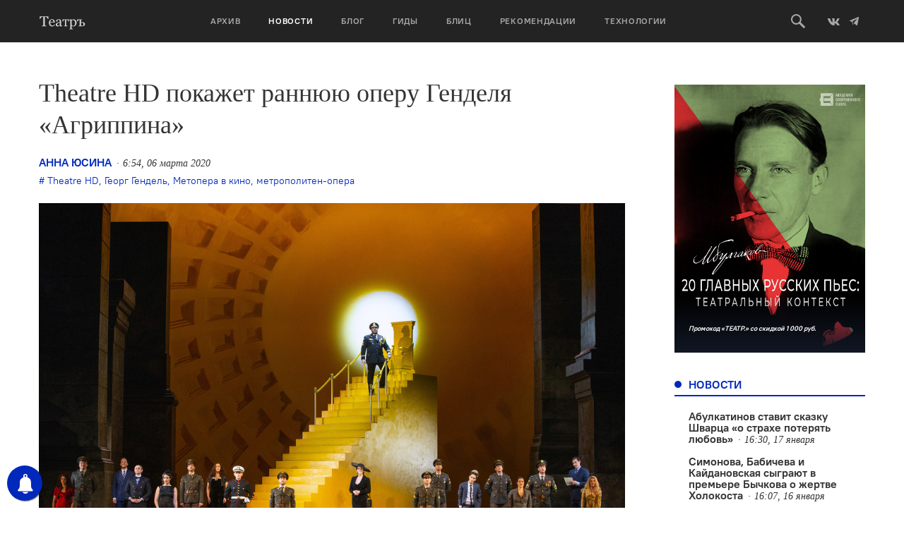

--- FILE ---
content_type: text/html; charset=UTF-8
request_url: https://oteatre.info/theatre-hd-agrippina/
body_size: 18554
content:
<!DOCTYPE html>
<html lang="en">
<head>
    <meta charset="UTF-8">
    <meta name="viewport" content="width=device-width, initial-scale=1, maximum-scale=1, user-scalable=no">
    <meta name="keywords" content="журнал театр, театр., театр, журнал о театре, театральный журнал, режиссер, режиссура, театроведение, театральная критика, марина давыдова, новая драма, драматургия, театральные премьеры, европейский театр, современный танец, гастроли, театральные фестивали, russian theatre, contemporary russian theatre, contemporary dance" />
    <meta name='yandex-verification' content='5d78ff0a20741155' />
    <meta name="yandex-verification" content="7d646319c1a618db" />
    <meta name='yandex-verification' content='4e7f5fa50abe2942' />
    <link rel="alternate" type="application/rss+xml" title="Театръ RSS Feed" href="https://oteatre.info/feed/">
    <link rel="pingback" href="https://oteatre.info/xmlrpc.php" />
    <title>Театръ &bull; Theatre HD покажет раннюю оперу Генделя «Агриппина»</title>
	<style>img:is([sizes="auto" i], [sizes^="auto," i]) { contain-intrinsic-size: 3000px 1500px }</style>
	
<!-- The SEO Framework by Sybre Waaijer -->
<meta name="robots" content="max-snippet:-1,max-image-preview:standard,max-video-preview:-1" />
<link rel="canonical" href="https://oteatre.info/theatre-hd-agrippina/" />
<meta name="description" content="С 22 марта в кинотетрах можно будет увидеть видеозапись &laquo;Агриппины&raquo; Генделя, поставленной в Метрополитен опере. Ранняя опера Генделя&#8230;" />
<meta property="og:type" content="article" />
<meta property="og:locale" content="ru_RU" />
<meta property="og:site_name" content="Театръ" />
<meta property="og:title" content="Театръ &bull; Theatre HD покажет раннюю оперу Генделя «Агриппина»" />
<meta property="og:description" content="С 22 марта в кинотетрах можно будет увидеть видеозапись &laquo;Агриппины&raquo; Генделя, поставленной в Метрополитен опере. Ранняя опера Генделя, которая обращается к событиям древнеримской истории&#8230;" />
<meta property="og:url" content="https://oteatre.info/theatre-hd-agrippina/" />
<meta property="og:image" content="https://oteatre.info/wp-content/uploads/2020/03/5a0f7235e0e476f0ffbcd78c97dc36512a5b25a2.jpg" />
<meta property="og:image:width" content="1024" />
<meta property="og:image:height" content="673" />
<meta property="article:published_time" content="2020-03-06T06:54:04+00:00" />
<meta property="article:modified_time" content="2020-03-06T06:58:08+00:00" />
<meta name="twitter:card" content="summary_large_image" />
<meta name="twitter:title" content="Театръ &bull; Theatre HD покажет раннюю оперу Генделя «Агриппина»" />
<meta name="twitter:description" content="С 22 марта в кинотетрах можно будет увидеть видеозапись &laquo;Агриппины&raquo; Генделя, поставленной в Метрополитен опере. Ранняя опера Генделя, которая обращается к событиям древнеримской истории&#8230;" />
<meta name="twitter:image" content="https://oteatre.info/wp-content/uploads/2020/03/5a0f7235e0e476f0ffbcd78c97dc36512a5b25a2.jpg" />
<script type="application/ld+json">{"@context":"https://schema.org","@graph":[{"@type":"WebSite","@id":"https://oteatre.info/#/schema/WebSite","url":"https://oteatre.info/","name":"Театръ","description":"Всё о театре в России и мире","inLanguage":"ru-RU","potentialAction":{"@type":"SearchAction","target":{"@type":"EntryPoint","urlTemplate":"https://oteatre.info/search/{search_term_string}/"},"query-input":"required name=search_term_string"},"publisher":{"@type":"Organization","@id":"https://oteatre.info/#/schema/Organization","name":"Театръ","url":"https://oteatre.info/"}},{"@type":"WebPage","@id":"https://oteatre.info/theatre-hd-agrippina/","url":"https://oteatre.info/theatre-hd-agrippina/","name":"Театръ &bull; Theatre HD покажет раннюю оперу Генделя «Агриппина»","description":"С 22 марта в кинотетрах можно будет увидеть видеозапись &laquo;Агриппины&raquo; Генделя, поставленной в Метрополитен опере. Ранняя опера Генделя&#8230;","inLanguage":"ru-RU","isPartOf":{"@id":"https://oteatre.info/#/schema/WebSite"},"breadcrumb":{"@type":"BreadcrumbList","@id":"https://oteatre.info/#/schema/BreadcrumbList","itemListElement":[{"@type":"ListItem","position":1,"item":"https://oteatre.info/","name":"Театръ"},{"@type":"ListItem","position":2,"item":"https://oteatre.info/news/","name":"Рубрика: Новости"},{"@type":"ListItem","position":3,"name":"Theatre HD покажет раннюю оперу Генделя «Агриппина»"}]},"potentialAction":{"@type":"ReadAction","target":"https://oteatre.info/theatre-hd-agrippina/"},"datePublished":"2020-03-06T06:54:04+00:00","dateModified":"2020-03-06T06:58:08+00:00","author":{"@type":"Person","@id":"https://oteatre.info/#/schema/Person/60aa0cf72d65f8ff65c4a277fc4ca90d","name":"Анна Юсина"}}]}</script>
<!-- / The SEO Framework by Sybre Waaijer | 5.20ms meta | 0.08ms boot -->

<link rel='dns-prefetch' href='//stats.wp.com' />
<link rel='dns-prefetch' href='//v0.wordpress.com' />
<link rel="alternate" type="application/rss+xml" title="Театръ &raquo; Лента" href="https://oteatre.info/feed/" />
<link rel="alternate" type="application/rss+xml" title="Театръ &raquo; Лента комментариев" href="https://oteatre.info/comments/feed/" />
<link rel="alternate" type="application/rss+xml" title="Театръ &raquo; Лента комментариев к &laquo;Theatre HD покажет раннюю оперу Генделя «Агриппина»&raquo;" href="https://oteatre.info/theatre-hd-agrippina/feed/" />
<script type="text/javascript">
/* <![CDATA[ */
window._wpemojiSettings = {"baseUrl":"https:\/\/s.w.org\/images\/core\/emoji\/15.1.0\/72x72\/","ext":".png","svgUrl":"https:\/\/s.w.org\/images\/core\/emoji\/15.1.0\/svg\/","svgExt":".svg","source":{"concatemoji":"https:\/\/oteatre.info\/wp-includes\/js\/wp-emoji-release.min.js?ver=6.8.1"}};
/*! This file is auto-generated */
!function(i,n){var o,s,e;function c(e){try{var t={supportTests:e,timestamp:(new Date).valueOf()};sessionStorage.setItem(o,JSON.stringify(t))}catch(e){}}function p(e,t,n){e.clearRect(0,0,e.canvas.width,e.canvas.height),e.fillText(t,0,0);var t=new Uint32Array(e.getImageData(0,0,e.canvas.width,e.canvas.height).data),r=(e.clearRect(0,0,e.canvas.width,e.canvas.height),e.fillText(n,0,0),new Uint32Array(e.getImageData(0,0,e.canvas.width,e.canvas.height).data));return t.every(function(e,t){return e===r[t]})}function u(e,t,n){switch(t){case"flag":return n(e,"\ud83c\udff3\ufe0f\u200d\u26a7\ufe0f","\ud83c\udff3\ufe0f\u200b\u26a7\ufe0f")?!1:!n(e,"\ud83c\uddfa\ud83c\uddf3","\ud83c\uddfa\u200b\ud83c\uddf3")&&!n(e,"\ud83c\udff4\udb40\udc67\udb40\udc62\udb40\udc65\udb40\udc6e\udb40\udc67\udb40\udc7f","\ud83c\udff4\u200b\udb40\udc67\u200b\udb40\udc62\u200b\udb40\udc65\u200b\udb40\udc6e\u200b\udb40\udc67\u200b\udb40\udc7f");case"emoji":return!n(e,"\ud83d\udc26\u200d\ud83d\udd25","\ud83d\udc26\u200b\ud83d\udd25")}return!1}function f(e,t,n){var r="undefined"!=typeof WorkerGlobalScope&&self instanceof WorkerGlobalScope?new OffscreenCanvas(300,150):i.createElement("canvas"),a=r.getContext("2d",{willReadFrequently:!0}),o=(a.textBaseline="top",a.font="600 32px Arial",{});return e.forEach(function(e){o[e]=t(a,e,n)}),o}function t(e){var t=i.createElement("script");t.src=e,t.defer=!0,i.head.appendChild(t)}"undefined"!=typeof Promise&&(o="wpEmojiSettingsSupports",s=["flag","emoji"],n.supports={everything:!0,everythingExceptFlag:!0},e=new Promise(function(e){i.addEventListener("DOMContentLoaded",e,{once:!0})}),new Promise(function(t){var n=function(){try{var e=JSON.parse(sessionStorage.getItem(o));if("object"==typeof e&&"number"==typeof e.timestamp&&(new Date).valueOf()<e.timestamp+604800&&"object"==typeof e.supportTests)return e.supportTests}catch(e){}return null}();if(!n){if("undefined"!=typeof Worker&&"undefined"!=typeof OffscreenCanvas&&"undefined"!=typeof URL&&URL.createObjectURL&&"undefined"!=typeof Blob)try{var e="postMessage("+f.toString()+"("+[JSON.stringify(s),u.toString(),p.toString()].join(",")+"));",r=new Blob([e],{type:"text/javascript"}),a=new Worker(URL.createObjectURL(r),{name:"wpTestEmojiSupports"});return void(a.onmessage=function(e){c(n=e.data),a.terminate(),t(n)})}catch(e){}c(n=f(s,u,p))}t(n)}).then(function(e){for(var t in e)n.supports[t]=e[t],n.supports.everything=n.supports.everything&&n.supports[t],"flag"!==t&&(n.supports.everythingExceptFlag=n.supports.everythingExceptFlag&&n.supports[t]);n.supports.everythingExceptFlag=n.supports.everythingExceptFlag&&!n.supports.flag,n.DOMReady=!1,n.readyCallback=function(){n.DOMReady=!0}}).then(function(){return e}).then(function(){var e;n.supports.everything||(n.readyCallback(),(e=n.source||{}).concatemoji?t(e.concatemoji):e.wpemoji&&e.twemoji&&(t(e.twemoji),t(e.wpemoji)))}))}((window,document),window._wpemojiSettings);
/* ]]> */
</script>
<style id='wp-emoji-styles-inline-css' type='text/css'>

	img.wp-smiley, img.emoji {
		display: inline !important;
		border: none !important;
		box-shadow: none !important;
		height: 1em !important;
		width: 1em !important;
		margin: 0 0.07em !important;
		vertical-align: -0.1em !important;
		background: none !important;
		padding: 0 !important;
	}
</style>
<link rel='stylesheet' id='wp-block-library-css' href='https://oteatre.info/wp-includes/css/dist/block-library/style.min.css?ver=6.8.1' type='text/css' media='all' />
<style id='classic-theme-styles-inline-css' type='text/css'>
/*! This file is auto-generated */
.wp-block-button__link{color:#fff;background-color:#32373c;border-radius:9999px;box-shadow:none;text-decoration:none;padding:calc(.667em + 2px) calc(1.333em + 2px);font-size:1.125em}.wp-block-file__button{background:#32373c;color:#fff;text-decoration:none}
</style>
<style id='co-authors-plus-coauthors-style-inline-css' type='text/css'>
.wp-block-co-authors-plus-coauthors.is-layout-flow [class*=wp-block-co-authors-plus]{display:inline}

</style>
<style id='co-authors-plus-avatar-style-inline-css' type='text/css'>
.wp-block-co-authors-plus-avatar :where(img){height:auto;max-width:100%;vertical-align:bottom}.wp-block-co-authors-plus-coauthors.is-layout-flow .wp-block-co-authors-plus-avatar :where(img){vertical-align:middle}.wp-block-co-authors-plus-avatar:is(.alignleft,.alignright){display:table}.wp-block-co-authors-plus-avatar.aligncenter{display:table;margin-inline:auto}

</style>
<style id='co-authors-plus-image-style-inline-css' type='text/css'>
.wp-block-co-authors-plus-image{margin-bottom:0}.wp-block-co-authors-plus-image :where(img){height:auto;max-width:100%;vertical-align:bottom}.wp-block-co-authors-plus-coauthors.is-layout-flow .wp-block-co-authors-plus-image :where(img){vertical-align:middle}.wp-block-co-authors-plus-image:is(.alignfull,.alignwide) :where(img){width:100%}.wp-block-co-authors-plus-image:is(.alignleft,.alignright){display:table}.wp-block-co-authors-plus-image.aligncenter{display:table;margin-inline:auto}

</style>
<link rel='stylesheet' id='gurlpb-block-css' href='https://oteatre.info/wp-content/plugins/good-url-preview-box/blocks/gurlpb/style.css?ver=1577268428' type='text/css' media='all' />
<link rel='stylesheet' id='mediaelement-css' href='https://oteatre.info/wp-includes/js/mediaelement/mediaelementplayer-legacy.min.css?ver=4.2.17' type='text/css' media='all' />
<link rel='stylesheet' id='wp-mediaelement-css' href='https://oteatre.info/wp-includes/js/mediaelement/wp-mediaelement.min.css?ver=6.8.1' type='text/css' media='all' />
<style id='jetpack-sharing-buttons-style-inline-css' type='text/css'>
.jetpack-sharing-buttons__services-list{display:flex;flex-direction:row;flex-wrap:wrap;gap:0;list-style-type:none;margin:5px;padding:0}.jetpack-sharing-buttons__services-list.has-small-icon-size{font-size:12px}.jetpack-sharing-buttons__services-list.has-normal-icon-size{font-size:16px}.jetpack-sharing-buttons__services-list.has-large-icon-size{font-size:24px}.jetpack-sharing-buttons__services-list.has-huge-icon-size{font-size:36px}@media print{.jetpack-sharing-buttons__services-list{display:none!important}}.editor-styles-wrapper .wp-block-jetpack-sharing-buttons{gap:0;padding-inline-start:0}ul.jetpack-sharing-buttons__services-list.has-background{padding:1.25em 2.375em}
</style>
<style id='global-styles-inline-css' type='text/css'>
:root{--wp--preset--aspect-ratio--square: 1;--wp--preset--aspect-ratio--4-3: 4/3;--wp--preset--aspect-ratio--3-4: 3/4;--wp--preset--aspect-ratio--3-2: 3/2;--wp--preset--aspect-ratio--2-3: 2/3;--wp--preset--aspect-ratio--16-9: 16/9;--wp--preset--aspect-ratio--9-16: 9/16;--wp--preset--color--black: #000000;--wp--preset--color--cyan-bluish-gray: #abb8c3;--wp--preset--color--white: #ffffff;--wp--preset--color--pale-pink: #f78da7;--wp--preset--color--vivid-red: #cf2e2e;--wp--preset--color--luminous-vivid-orange: #ff6900;--wp--preset--color--luminous-vivid-amber: #fcb900;--wp--preset--color--light-green-cyan: #7bdcb5;--wp--preset--color--vivid-green-cyan: #00d084;--wp--preset--color--pale-cyan-blue: #8ed1fc;--wp--preset--color--vivid-cyan-blue: #0693e3;--wp--preset--color--vivid-purple: #9b51e0;--wp--preset--gradient--vivid-cyan-blue-to-vivid-purple: linear-gradient(135deg,rgba(6,147,227,1) 0%,rgb(155,81,224) 100%);--wp--preset--gradient--light-green-cyan-to-vivid-green-cyan: linear-gradient(135deg,rgb(122,220,180) 0%,rgb(0,208,130) 100%);--wp--preset--gradient--luminous-vivid-amber-to-luminous-vivid-orange: linear-gradient(135deg,rgba(252,185,0,1) 0%,rgba(255,105,0,1) 100%);--wp--preset--gradient--luminous-vivid-orange-to-vivid-red: linear-gradient(135deg,rgba(255,105,0,1) 0%,rgb(207,46,46) 100%);--wp--preset--gradient--very-light-gray-to-cyan-bluish-gray: linear-gradient(135deg,rgb(238,238,238) 0%,rgb(169,184,195) 100%);--wp--preset--gradient--cool-to-warm-spectrum: linear-gradient(135deg,rgb(74,234,220) 0%,rgb(151,120,209) 20%,rgb(207,42,186) 40%,rgb(238,44,130) 60%,rgb(251,105,98) 80%,rgb(254,248,76) 100%);--wp--preset--gradient--blush-light-purple: linear-gradient(135deg,rgb(255,206,236) 0%,rgb(152,150,240) 100%);--wp--preset--gradient--blush-bordeaux: linear-gradient(135deg,rgb(254,205,165) 0%,rgb(254,45,45) 50%,rgb(107,0,62) 100%);--wp--preset--gradient--luminous-dusk: linear-gradient(135deg,rgb(255,203,112) 0%,rgb(199,81,192) 50%,rgb(65,88,208) 100%);--wp--preset--gradient--pale-ocean: linear-gradient(135deg,rgb(255,245,203) 0%,rgb(182,227,212) 50%,rgb(51,167,181) 100%);--wp--preset--gradient--electric-grass: linear-gradient(135deg,rgb(202,248,128) 0%,rgb(113,206,126) 100%);--wp--preset--gradient--midnight: linear-gradient(135deg,rgb(2,3,129) 0%,rgb(40,116,252) 100%);--wp--preset--font-size--small: 13px;--wp--preset--font-size--medium: 20px;--wp--preset--font-size--large: 36px;--wp--preset--font-size--x-large: 42px;--wp--preset--spacing--20: 0.44rem;--wp--preset--spacing--30: 0.67rem;--wp--preset--spacing--40: 1rem;--wp--preset--spacing--50: 1.5rem;--wp--preset--spacing--60: 2.25rem;--wp--preset--spacing--70: 3.38rem;--wp--preset--spacing--80: 5.06rem;--wp--preset--shadow--natural: 6px 6px 9px rgba(0, 0, 0, 0.2);--wp--preset--shadow--deep: 12px 12px 50px rgba(0, 0, 0, 0.4);--wp--preset--shadow--sharp: 6px 6px 0px rgba(0, 0, 0, 0.2);--wp--preset--shadow--outlined: 6px 6px 0px -3px rgba(255, 255, 255, 1), 6px 6px rgba(0, 0, 0, 1);--wp--preset--shadow--crisp: 6px 6px 0px rgba(0, 0, 0, 1);}:where(.is-layout-flex){gap: 0.5em;}:where(.is-layout-grid){gap: 0.5em;}body .is-layout-flex{display: flex;}.is-layout-flex{flex-wrap: wrap;align-items: center;}.is-layout-flex > :is(*, div){margin: 0;}body .is-layout-grid{display: grid;}.is-layout-grid > :is(*, div){margin: 0;}:where(.wp-block-columns.is-layout-flex){gap: 2em;}:where(.wp-block-columns.is-layout-grid){gap: 2em;}:where(.wp-block-post-template.is-layout-flex){gap: 1.25em;}:where(.wp-block-post-template.is-layout-grid){gap: 1.25em;}.has-black-color{color: var(--wp--preset--color--black) !important;}.has-cyan-bluish-gray-color{color: var(--wp--preset--color--cyan-bluish-gray) !important;}.has-white-color{color: var(--wp--preset--color--white) !important;}.has-pale-pink-color{color: var(--wp--preset--color--pale-pink) !important;}.has-vivid-red-color{color: var(--wp--preset--color--vivid-red) !important;}.has-luminous-vivid-orange-color{color: var(--wp--preset--color--luminous-vivid-orange) !important;}.has-luminous-vivid-amber-color{color: var(--wp--preset--color--luminous-vivid-amber) !important;}.has-light-green-cyan-color{color: var(--wp--preset--color--light-green-cyan) !important;}.has-vivid-green-cyan-color{color: var(--wp--preset--color--vivid-green-cyan) !important;}.has-pale-cyan-blue-color{color: var(--wp--preset--color--pale-cyan-blue) !important;}.has-vivid-cyan-blue-color{color: var(--wp--preset--color--vivid-cyan-blue) !important;}.has-vivid-purple-color{color: var(--wp--preset--color--vivid-purple) !important;}.has-black-background-color{background-color: var(--wp--preset--color--black) !important;}.has-cyan-bluish-gray-background-color{background-color: var(--wp--preset--color--cyan-bluish-gray) !important;}.has-white-background-color{background-color: var(--wp--preset--color--white) !important;}.has-pale-pink-background-color{background-color: var(--wp--preset--color--pale-pink) !important;}.has-vivid-red-background-color{background-color: var(--wp--preset--color--vivid-red) !important;}.has-luminous-vivid-orange-background-color{background-color: var(--wp--preset--color--luminous-vivid-orange) !important;}.has-luminous-vivid-amber-background-color{background-color: var(--wp--preset--color--luminous-vivid-amber) !important;}.has-light-green-cyan-background-color{background-color: var(--wp--preset--color--light-green-cyan) !important;}.has-vivid-green-cyan-background-color{background-color: var(--wp--preset--color--vivid-green-cyan) !important;}.has-pale-cyan-blue-background-color{background-color: var(--wp--preset--color--pale-cyan-blue) !important;}.has-vivid-cyan-blue-background-color{background-color: var(--wp--preset--color--vivid-cyan-blue) !important;}.has-vivid-purple-background-color{background-color: var(--wp--preset--color--vivid-purple) !important;}.has-black-border-color{border-color: var(--wp--preset--color--black) !important;}.has-cyan-bluish-gray-border-color{border-color: var(--wp--preset--color--cyan-bluish-gray) !important;}.has-white-border-color{border-color: var(--wp--preset--color--white) !important;}.has-pale-pink-border-color{border-color: var(--wp--preset--color--pale-pink) !important;}.has-vivid-red-border-color{border-color: var(--wp--preset--color--vivid-red) !important;}.has-luminous-vivid-orange-border-color{border-color: var(--wp--preset--color--luminous-vivid-orange) !important;}.has-luminous-vivid-amber-border-color{border-color: var(--wp--preset--color--luminous-vivid-amber) !important;}.has-light-green-cyan-border-color{border-color: var(--wp--preset--color--light-green-cyan) !important;}.has-vivid-green-cyan-border-color{border-color: var(--wp--preset--color--vivid-green-cyan) !important;}.has-pale-cyan-blue-border-color{border-color: var(--wp--preset--color--pale-cyan-blue) !important;}.has-vivid-cyan-blue-border-color{border-color: var(--wp--preset--color--vivid-cyan-blue) !important;}.has-vivid-purple-border-color{border-color: var(--wp--preset--color--vivid-purple) !important;}.has-vivid-cyan-blue-to-vivid-purple-gradient-background{background: var(--wp--preset--gradient--vivid-cyan-blue-to-vivid-purple) !important;}.has-light-green-cyan-to-vivid-green-cyan-gradient-background{background: var(--wp--preset--gradient--light-green-cyan-to-vivid-green-cyan) !important;}.has-luminous-vivid-amber-to-luminous-vivid-orange-gradient-background{background: var(--wp--preset--gradient--luminous-vivid-amber-to-luminous-vivid-orange) !important;}.has-luminous-vivid-orange-to-vivid-red-gradient-background{background: var(--wp--preset--gradient--luminous-vivid-orange-to-vivid-red) !important;}.has-very-light-gray-to-cyan-bluish-gray-gradient-background{background: var(--wp--preset--gradient--very-light-gray-to-cyan-bluish-gray) !important;}.has-cool-to-warm-spectrum-gradient-background{background: var(--wp--preset--gradient--cool-to-warm-spectrum) !important;}.has-blush-light-purple-gradient-background{background: var(--wp--preset--gradient--blush-light-purple) !important;}.has-blush-bordeaux-gradient-background{background: var(--wp--preset--gradient--blush-bordeaux) !important;}.has-luminous-dusk-gradient-background{background: var(--wp--preset--gradient--luminous-dusk) !important;}.has-pale-ocean-gradient-background{background: var(--wp--preset--gradient--pale-ocean) !important;}.has-electric-grass-gradient-background{background: var(--wp--preset--gradient--electric-grass) !important;}.has-midnight-gradient-background{background: var(--wp--preset--gradient--midnight) !important;}.has-small-font-size{font-size: var(--wp--preset--font-size--small) !important;}.has-medium-font-size{font-size: var(--wp--preset--font-size--medium) !important;}.has-large-font-size{font-size: var(--wp--preset--font-size--large) !important;}.has-x-large-font-size{font-size: var(--wp--preset--font-size--x-large) !important;}
:where(.wp-block-post-template.is-layout-flex){gap: 1.25em;}:where(.wp-block-post-template.is-layout-grid){gap: 1.25em;}
:where(.wp-block-columns.is-layout-flex){gap: 2em;}:where(.wp-block-columns.is-layout-grid){gap: 2em;}
:root :where(.wp-block-pullquote){font-size: 1.5em;line-height: 1.6;}
</style>
<link rel='stylesheet' id='lbwps-styles-photoswipe5-main-css' href='https://oteatre.info/wp-content/plugins/lightbox-photoswipe/assets/ps5/styles/main.css?ver=5.7.2' type='text/css' media='all' />
<link rel='stylesheet' id='responsive-lightbox-swipebox-css' href='https://oteatre.info/wp-content/plugins/responsive-lightbox/assets/swipebox/swipebox.min.css?ver=1.5.2' type='text/css' media='all' />
<link rel='stylesheet' id='oteatre-swiper-style-css' href='https://oteatre.info/wp-content/themes/oteatre2019/assets/css/swiper.min.css?ver=4.4.2' type='text/css' media='all' />
<link rel='stylesheet' id='oteatre-grid-style-css' href='https://oteatre.info/wp-content/themes/oteatre2019/assets/css/grid.css?ver=1.0.2' type='text/css' media='all' />
<link rel='stylesheet' id='oteatre-style-css' href='https://oteatre.info/wp-content/themes/oteatre2019/assets/css/index.css?ver=1.0.5' type='text/css' media='all' />
<link rel='stylesheet' id='oteatre-style-upd-css' href='https://oteatre.info/wp-content/themes/oteatre2019/assets/css/upd.css?ver=1.0.14' type='text/css' media='all' />
<script type="text/javascript" src="https://oteatre.info/wp-content/themes/oteatre2019/assets/js/jquery.min.js?ver=1.12.4" id="jquery-js"></script>
<script type="text/javascript" src="https://oteatre.info/wp-content/plugins/responsive-lightbox/assets/swipebox/jquery.swipebox.min.js?ver=1.5.2" id="responsive-lightbox-swipebox-js"></script>
<script type="text/javascript" src="https://oteatre.info/wp-includes/js/underscore.min.js?ver=1.13.7" id="underscore-js"></script>
<script type="text/javascript" src="https://oteatre.info/wp-content/plugins/responsive-lightbox/assets/infinitescroll/infinite-scroll.pkgd.min.js?ver=4.0.1" id="responsive-lightbox-infinite-scroll-js"></script>
<script type="text/javascript" id="responsive-lightbox-js-before">
/* <![CDATA[ */
var rlArgs = {"script":"swipebox","selector":"lightbox","customEvents":"","activeGalleries":true,"animation":true,"hideCloseButtonOnMobile":false,"removeBarsOnMobile":false,"hideBars":true,"hideBarsDelay":5000,"videoMaxWidth":1080,"useSVG":true,"loopAtEnd":false,"woocommerce_gallery":false,"ajaxurl":"https:\/\/oteatre.info\/wp-admin\/admin-ajax.php","nonce":"87d42bea27","preview":false,"postId":70659,"scriptExtension":false};
/* ]]> */
</script>
<script type="text/javascript" src="https://oteatre.info/wp-content/plugins/responsive-lightbox/js/front.js?ver=2.5.2" id="responsive-lightbox-js"></script>
<link rel="https://api.w.org/" href="https://oteatre.info/wp-json/" /><link rel="alternate" title="JSON" type="application/json" href="https://oteatre.info/wp-json/wp/v2/posts/70659" /><link rel="EditURI" type="application/rsd+xml" title="RSD" href="https://oteatre.info/xmlrpc.php?rsd" />
<link rel="alternate" title="oEmbed (JSON)" type="application/json+oembed" href="https://oteatre.info/wp-json/oembed/1.0/embed?url=https%3A%2F%2Foteatre.info%2Ftheatre-hd-agrippina%2F" />
<link rel="alternate" title="oEmbed (XML)" type="text/xml+oembed" href="https://oteatre.info/wp-json/oembed/1.0/embed?url=https%3A%2F%2Foteatre.info%2Ftheatre-hd-agrippina%2F&#038;format=xml" />

<!-- This site is using AdRotate v5.14 to display their advertisements - https://ajdg.solutions/ -->
<!-- AdRotate CSS -->
<style type="text/css" media="screen">
	.g { margin:0px; padding:0px; overflow:hidden; line-height:1; zoom:1; }
	.g img { height:auto; }
	.g-col { position:relative; float:left; }
	.g-col:first-child { margin-left: 0; }
	.g-col:last-child { margin-right: 0; }
	@media only screen and (max-width: 480px) {
		.g-col, .g-dyn, .g-single { width:100%; margin-left:0; margin-right:0; }
	}
</style>
<!-- /AdRotate CSS -->

        <!-- PushAlert WordPress 2.5.4 -->
        <script type="text/javascript">
        
            (function (d, t) {
                var g = d.createElement(t),
                        s = d.getElementsByTagName(t)[0];
                g.src = "//cdn.pushalert.co/integrate_cc693b7049e2a836d0ca699a97ed191a.js";
                s.parentNode.insertBefore(g, s);
            }(document, "script"));
        </script>
        <!-- End PushAlert WordPress -->
        	<style>img#wpstats{display:none}</style>
		<!-- Analytics by WP Statistics - https://wp-statistics.com -->
		<style type="text/css" id="wp-custom-css">
			iframe{
    width: 100%;
}		</style>
		    <!-- Favicon -->
<link rel="apple-touch-icon-precomposed" sizes="57x57" href="https://oteatre.info/wp-content/themes/oteatre2019/assets/img/favicon/apple-touch-icon-57x57.png"/>
<link rel="apple-touch-icon-precomposed" sizes="114x114" href="https://oteatre.info/wp-content/themes/oteatre2019/assets/img/favicon/apple-touch-icon-114x114.png"/>
<link rel="apple-touch-icon-precomposed" sizes="72x72" href="https://oteatre.info/wp-content/themes/oteatre2019/assets/img/favicon/apple-touch-icon-72x72.png"/>
<link rel="apple-touch-icon-precomposed" sizes="144x144" href="https://oteatre.info/wp-content/themes/oteatre2019/assets/img/favicon/apple-touch-icon-144x144.png"/>
<link rel="apple-touch-icon-precomposed" sizes="60x60" href="https://oteatre.info/wp-content/themes/oteatre2019/assets/img/favicon/apple-touch-icon-60x60.png"/>
<link rel="apple-touch-icon-precomposed" sizes="120x120" href=".https://oteatre.info/wp-content/themes/oteatre2019/assetsimg/favicon/apple-touch-icon-120x120.png"/>
<link rel="apple-touch-icon-precomposed" sizes="76x76" href="https://oteatre.info/wp-content/themes/oteatre2019/assets/img/favicon/apple-touch-icon-76x76.png"/>
<link rel="apple-touch-icon-precomposed" sizes="152x152" href="https://oteatre.info/wp-content/themes/oteatre2019/assets/img/favicon/apple-touch-icon-152x152.png"/>
<link rel="icon" type="image/png" href="https://oteatre.info/wp-content/themes/oteatre2019/assets/img/favicon/favicon-196x196.png" sizes="196x196"/>
<link rel="icon" type="image/png" href="https://oteatre.info/wp-content/themes/oteatre2019/assets/img/favicon/favicon-96x96.png" sizes="96x96"/>
<link rel="icon" type="image/png" href="https://oteatre.info/wp-content/themes/oteatre2019/assets/img/favicon/favicon-32x32.png" sizes="32x32"/>
<link rel="icon" type="image/png" href="https://oteatre.info/wp-content/themes/oteatre2019/assets/img/favicon/favicon-16x16.png" sizes="16x16"/>
<link rel="icon" type="image/png" href="https://oteatre.info/wp-content/themes/oteatre2019/assets/img/favicon/favicon-128.png" sizes="128x128"/>
<meta name="application-name" content="Журнал Театр"/>
<meta name="msapplication-TileColor" content="#FFFFFF"/>
<meta name="msapplication-TileImage" content="https://oteatre.info/wp-content/themes/oteatre2019/assets/img/favicon/mstile-144x144.png"/>
<meta name="msapplication-square70x70logo" content="https://oteatre.info/wp-content/themes/oteatre2019/assets/img/favicon/mstile-70x70.png"/>
<meta name="msapplication-square150x150logo" content="https://oteatre.info/wp-content/themes/oteatre2019/assets/img/favicon/mstile-150x150.png"/>
<meta name="msapplication-wide310x150logo" content="https://oteatre.info/wp-content/themes/oteatre2019/assets/img/favicon/mstile-310x150.png"/>
<meta name="msapplication-square310x310logo" content="https://oteatre.info/wp-content/themes/oteatre2019/assets/img/favicon/mstile-310x310.png"/>
<!-- /Favicon --></head>
<body data-rsssl=1>
<header class="header">
    <div class="header__box">
        <div class="container header__container">
            <a href class="header__mobile-menu-toggle" data-mobile-menu-toggle>
                <span></span>
                <span></span>
                <span></span>
            </a>
            
                        <a href="/" class="header__logo">
                <svg><use xlink:href="https://oteatre.info/wp-content/themes/oteatre2019/assets/img/icons.svg#logo"></use></svg>
            </a>
            
            <div class="header__menu" data-mobile-menu>
                <div class="header__menu-mobile-bg" data-mobile-menu-toggle></div>
                <ul><li><a href="https://oteatre.info/issues/">Архив</a></li><li><a href="https://oteatre.info/news/" class="active" >Новости</a></li><li><a href="https://oteatre.info/blog/">Блог</a></li><li><a href="/guides">Гиды</a></li><li><a href="https://oteatre.info/blitz/">Блиц</a></li><li><a href="/#recommendations">Рекомендации</a></li><li><a href="https://oteatre.info/technologies/">Технологии</a></li></ul>            </div>
            <div class="header__right">
                <a href class="header__search-btn" data-search-toggle>
                    <svg>
                        <use xlink:href="https://oteatre.info/wp-content/themes/oteatre2019/assets/img/icons.svg#search"></use>
                    </svg>
                </a>
                <a href="https://vk.com/oteatre" class="social-link" target="_blank">
                    <svg width="16" height="16">
                        <use xlink:href="https://oteatre.info/wp-content/themes/oteatre2019/assets/img/icons.svg#vk"></use>
                    </svg>
                </a>
                <a href="https://t.me/oteatre" class="social-link" target="_blank">
                    <svg>
                        <use xlink:href="https://oteatre.info/wp-content/themes/oteatre2019/assets/img/icons.svg#telegram"></use>
                    </svg>
                </a>
            </div>
        </div>
        <div class="header__search" data-search>
            <div class="container">
                <div class="row">
                    <div class="col-md-8 col-md-offset-2">
                        <form class="header__search-form" action="https://oteatre.info">
                            <input id="query_field" type="text" name="s" class="header__search-input" placeholder="Поиск по сайту" />
                            <input type="submit" class="header__search-button" value="Искать" />
                        </form>
                    </div>
                </div>
            </div>
        </div>
    </div>
    
</header>
<main class="main">
    <div class="container">
        <div class="row page">
        <div class="col-md-9 page__content-full">
            <h1 class="page__title">Theatre HD покажет раннюю оперу Генделя «Агриппина»</h1>

            <div class="box-margin-min">
                <div class="card-text__meta post-meta">
                    <div class="card-text__left">
                        <a href="https://oteatre.info/author/ayusina/" title="Записи автора Анна Юсина" class="post-author of-onum a" rel="author">Анна Юсина</a>                                                <div class="news-text__date of-onum" data-fulldate="2020-03-06T09:54:04+03:00">06.03.2020</div>
                                            </div>
                </div>

                                <div class="card-text__tags">
                    <a href="https://oteatre.info/tag/theatre-hd/" rel="tag">Theatre HD</a>, <a href="https://oteatre.info/tag/georg-gendel/" rel="tag">Георг Гендель</a>, <a href="https://oteatre.info/tag/metopera-v-kino/" rel="tag">Метопера в кино</a>, <a href="https://oteatre.info/tag/metropoliten-opera/" rel="tag">метрополитен-опера</a>                </div>
                            </div>

                        <div class="post-poster box-margin-min">
                <img src="https://oteatre.info/wp-content/uploads/2020/03/5a0f7235e0e476f0ffbcd78c97dc36512a5b25a2.jpg" alt="На фото &mdash; сцена из оперы Генделя &quot;Агриппина&quot; &copy; Marty Sohl" data-desc="На фото &mdash; сцена из оперы Генделя &quot;Агриппина&quot; &copy; Marty Sohl">
            </div>
            
            <div class="post-body">
                <p><em>С 22 марта в кинотетрах можно будет увидеть видеозапись</em><em> </em><em>«Агриппины»</em><em> Генделя</em><em>, поставленной в Метрополитен опере.  </em></p>
<p><span id="more-70659"></span></p>
<p>Ранняя опера Генделя, которая обращается к событиям древнеримской истории, полна придворных интриг и любовных недоразумений. Рассказывающая о том, как материнская любовь вмешивается в политические хитрости, она содержит мнимую гибель, нарочитый обман, предательство, прощение, коронацию и свадьбу.</p>
<p>Псевдоисторический сюжет на сцену Метрополитен оперы перенёс Дэвид Маквикар. В его ироничной постановке чёрный юмор барочной комедии помещён в современные условия. Режиссёр рассказал, что вызвало его интерес к произведению: «Гендель создал одну из самых упоительных сатир, одну из самых чёрных оперных комедий. Это одновременно умная, ироничная и отталкивающая история о том, на какие ухищрения оказываются готовы люди, чтобы занять высокое положение».</p>
<p><iframe title="«АГРИППИНА» в кино | Джойс ДиДонато, Йестин Дэвис, Кейт Линдси | Метрополитен Опера" width="500" height="281" src="https://www.youtube.com/embed/OG0vefyU_VE?feature=oembed" frameborder="0" allow="accelerometer; autoplay; clipboard-write; encrypted-media; gyroscope; picture-in-picture; web-share" referrerpolicy="strict-origin-when-cross-origin" allowfullscreen></iframe></p>
<p>Либретто для оперы было написано кардиналом Винченцо Гримани, в 1708 году занявшим пост вице-короля Неаполя и хорошо разбиравшимся в механизмах борьбы за власть и ее удержание. Сюжет строится вокруг интриг жены императора Клавдия Агриппины, которая пытается посадить на трон своего сына от первого брака Нерона (Кейт Линдси). Альтернативой ослепляющей погоне за властью в истории «Агриппины» становится любовь Оттона (Йестин Дэвис) и Поппеи (Бренда Рей). Их любовный дуэт — один из самых пронзительных фрагментов оперы, ее тихая кульминация.</p>
<p>Ключевым персонажем, чьи интриги и искусные манипуляции продвигают действие вперёд, оказывается сама императрица, партия которой предназначена для меццо-сопрано. В постановке Метрополитен оперы, перенесённой Дэвидом Маквикаром из театра Ла Монне, в заглавной роли выходит Джойс Дидонато. «Она — одна из величайших выступающих сегодня генделевских певиц, — говорит режиссер, — Если вы когда-нибудь видели ее на сцене, вы знаете, что она обладает довольно язвительным чувством юмора. Я уверен, что роль в этой постановке позволит Джойс проявить эту ее черту».</p>
<p>Дирижёром оперы выступает Гарри Бикет. За сценографию и костюмы отвечает Джон Макфарлейн, а над светом работала Паула Констэбл.</p>
<p>Опера исполняется на итальянском языке. Её видеоверсия сопровождается субтитрами. Ближайшие показы на экранах кинотеатров пройдут 22, 26 и 29 марта, а также 4 апреля.</p>
            </div>

            
            <div class="post-comments">
                <div class="post-comments__title box-margin-min">Комментарии</div>
                    <style>
    #mc-container{
        padding: 10px;
    }
</style>

<div class="comments-area">
    <div id="mc-container">
        <div id="mc-content">

                            <ul id="cackle-comments">
                                    </ul>
                        </div>
    </div>
    <a id="mc-link" href="http://cackle.me">Комментарии для сайта <b style="color:#4FA3DA">Cackl</b><b style="color:#F65077">e</b></a></div>

    
<script type="text/javascript">
    cackle_widget = window.cackle_widget || [];
    cackle_widget.push({
        widget: 'Comment', countContainer: 'c70659',
        id: '63670',
        channel: '70659'
    , ssoAuth: 'e30= abdb121ad13092ffbe2b9ece8e337b8b 1768676575'        ,
        callback: {
            ready: [function() {
                var count = document.getElementById('c70659');
                if(count!=null){
                    var val = isNaN(parseInt(count.innerHTML))? 0: parseInt(count.innerHTML);
                    count.innerHTML=Cackle.Comment.lang[cackle_widget[0].lang].commentCount(val);
                }

                }]
            }
                });
            document.getElementById('mc-container').innerHTML = '';
            (function() {
                var mc = document.createElement('script');
                mc.type = 'text/javascript';
                mc.async = true;
                mc.src = ('https:' == document.location.protocol ? 'https' : 'http') + '://cackle.me/widget.js';
                var s = document.getElementsByTagName('script')[0]; s.parentNode.insertBefore(mc, s.nextSibling);
            })();
    </script>

    
    

    
            </div>

            <div class="post-prev-next">
                <div class="post-prev-next__item">
                    <div class="post-prev-next__title">Предыдущая статья</div>
                                        <a href="https://oteatre.info/nevedomskaya-novgorod-andersen/" class="post-prev-next__link">Полина Неведомская ставит в Новгороде сказку Андерсена</a>
                    <span class="news-list__meta">
                        <span class="news-list__date of-onum" data-fulldate="2020-03-06T09:54:04+03:00">05.03.2020</span>
					</span>
                </div>
                <div class="post-prev-next__item">
                                        <div class="post-prev-next__title">Следующая статья</div>
                    <a href="https://oteatre.info/rimskaya-opera-koronavirus/" class="post-prev-next__link">Римская опера отменяет спектакли из-за коронавируса</a>
                    <span class="news-list__meta">
						<span class="news-list__date of-onum" data-fulldate="2020-03-06T09:54:04+03:00">05.03.2020</span>
					</span>
                </div>
            </div>

        </div>

        <div class="col-md-3 page__sidebar" data-scroll-oteatre>
    <div class="card box-margin-medium"><div class="g g-8"><div class="g-single a-85"><a data-track="ODUsOCwxLDYw" href="https://proact.me/pay/shop/dhglWlmCVniF"  class="card-img card-img_min-title gofollow">
    <div class="card-img__bg" style="background-image: url('https://oteatre.info/wp-content/uploads/2025/10/oteatre_20dram.jpg');"></div>

        <div class="card-img__bottom">
        <div class="card-img__left">
                            <div class="card-img__title"><i style="font-size: 60%;">Промокод «ТЕАТР.» со скидкой 1 000 руб.</i></div>
                </div>
            </div>
</a></div></div></div>    <div class="box-title box-margin-min">
    <span>Новости</span>
</div>
<div class="page__news-list box-margin-min">
    <ul class="news-list">
    	                    <li>
                <a href="https://oteatre.info/chudo-abulkatinova/">Абулкатинов ставит сказку Шварца «о страхе потерять любовь»</a>
                <span class="news-list__meta">
                                        <span class="news-list__date of-onum" data-fulldate="2026-01-17T19:30:29+03:00">17.01.2026</span>
                                                        </span>
            </li>
                    <li>
                <a href="https://oteatre.info/sertifikat-zhizni/">Симонова, Бабичева и Кайдановская сыграют в премьере Бычкова о жертве Холокоста</a>
                <span class="news-list__meta">
                                        <span class="news-list__date of-onum" data-fulldate="2026-01-16T19:07:26+03:00">16.01.2026</span>
                                                        </span>
            </li>
                    <li>
                <a href="https://oteatre.info/kehman-pokinul-mihajlovskij/">Владимир Кехман покинул пост худрука Михайловского театра</a>
                <span class="news-list__meta">
                                        <span class="news-list__date of-onum" data-fulldate="2026-01-16T15:38:34+03:00">16.01.2026</span>
                                                        </span>
            </li>
            </ul>
            <a href="/news/" class="secondary-link">Все новости</a>
    </div>    <div class="box-title box-margin-min">
    <span>Статьи блога</span>
</div>
<div class="page__news-list box-margin-medium">
    <ul class="news-list">
    	                    <li>
                <a href="https://oteatre.info/gorkij-v-tumane/">Горький в тумане</a>
                <span class="news-list__meta">
                                        <span class="news-list__date of-onum" data-fulldate="2026-01-12T16:09:37+03:00">12.01.2026</span>
                                                        </span>
            </li>
                    <li>
                <a href="https://oteatre.info/bez-pobeditelej/">Без победителей</a>
                <span class="news-list__meta">
                                        <span class="news-list__date of-onum" data-fulldate="2026-01-05T22:01:27+03:00">05.01.2026</span>
                                                        </span>
            </li>
                    <li>
                <a href="https://oteatre.info/tsirk-novyj-a-problemy-starye-ili-u-venetsii-ne-zhenskoe-litso/">Цирк новый, а проблемы старые, или У Венеции не женское лицо</a>
                <span class="news-list__meta">
                                        <span class="news-list__date of-onum" data-fulldate="2026-01-02T13:17:25+03:00">02.01.2026</span>
                                                        </span>
            </li>
            </ul>
            <a href="/blog/" class="secondary-link">Все статьи блога</a>
    </div>    <div class="box-title box-margin-min">
    <span>АРХИВ</span>
</div>
<div class="page__news-list box-margin-min">
</div></div>
    </div>

    
    <div class="post-bottom">
        <div class="box-title box-margin-min">
            <span>материалы по теме</span>
        </div>

        <div class="row">
                        <div class="col-md-4 col-sm-6 box-margin-min">
                <div class="card card_min">
                    
<a href="https://oteatre.info/grigoryan-stavit-gendelya/" class="card-img card-img_min-title">
    <div class="card-img__bg" style="background-image: url('https://oteatre.info/wp-content/uploads/2020/01/1_5_1_1_1_1_1.jpg');"></div>
            <div class="card-img__meta">Новости</div>
        <div class="card-img__bottom">
        <div class="card-img__left">
                            <div class="card-img__title">Григорьян ставит в Германии оперу Генделя</div>
                </div>
            </div>
</a>
                    <div class="card-text">
    <div class="card-text__header">
                <div class="card-text__text-box">
            <div class="card-text__text card-text__text_fix">10 февраля в Городском театре Гиссена пройдёт премьера оперы Генделя «Ксеркс» в постановке Филиппа Григорьяна.</div>
        </div>
    </div>
    <div class="card-text__meta">
        <div class="card-text__left">
            <div class="card-text__date of-onum" data-fulldate="2024-02-05T18:18:50+03:00">05.02.2024</div>
                            <a href="https://oteatre.info/author/reder/" title="Записи автора Клавдия Редер" class="card-text__author" rel="author">Клавдия Редер</a>                    </div>
            </div>
    <div class="card-text__tags">
        <a href="https://oteatre.info/tag/2024/" rel="tag">2024</a>, <a href="https://oteatre.info/tag/georg-gendel/" rel="tag">Георг Гендель</a>, <a href="https://oteatre.info/tag/evropa/" rel="tag">европа</a>, <a href="https://oteatre.info/tag/premiera/" rel="tag">премьера</a>, <a href="https://oteatre.info/tag/filipp-grigoryan/" rel="tag">Филипп Григорьян</a>    </div>
</div>                </div>
            </div>

                        <div class="col-md-4 col-sm-6 box-margin-min">
                <div class="card card_min">
                    
<a href="https://oteatre.info/don-zhuana-gatsalova-onlajn/" class="card-img card-img_min-title">
    <div class="card-img__bg" style="background-image: url('https://oteatre.info/wp-content/uploads/2022/03/foto-Andreya-CHuntomova_2-1-2-1-712x356.jpg');"></div>
            <div class="card-img__meta">Новости</div>
        <div class="card-img__bottom">
        <div class="card-img__left">
                            <div class="card-img__title">«Дон Жуана» Марата Гацалова покажут онлайн</div>
                </div>
            </div>
</a>
                    <div class="card-text">
    <div class="card-text__header">
                <div class="card-text__text-box">
            <div class="card-text__text card-text__text_fix">20 марта Пермский театр оперы и балета и проект Theatre HD проведут прямую онлайн-трансляцию оперы Моцарта «Дон Жуан» в постановке Марата Гацалова.</div>
        </div>
    </div>
    <div class="card-text__meta">
        <div class="card-text__left">
            <div class="card-text__date of-onum" data-fulldate="2022-03-11T15:09:11+03:00">11.03.2022</div>
                            <a href="https://oteatre.info/author/akazmina/" title="Записи автора Анастасия Казьмина" class="card-text__author" rel="author">Анастасия Казьмина</a>                    </div>
            </div>
    <div class="card-text__tags">
        <a href="https://oteatre.info/tag/don-zhuan-motsarta/" rel="tag">"Дон Жуан" Моцарта</a>, <a href="https://oteatre.info/tag/theatre-hd/" rel="tag">Theatre HD</a>, <a href="https://oteatre.info/tag/don-zhuan/" rel="tag">Дон Жуан</a>, <a href="https://oteatre.info/tag/marat-gatsalov/" rel="tag">Марат Гацалов</a>, <a href="https://oteatre.info/tag/permskij-teatr-opery-i-baleta/" rel="tag">пермский театр оперы и балета</a>    </div>
</div>                </div>
            </div>

            <div class="col-md-4 box-margin-min">
                <div class="home__sidebar">
                        <ul class="news-list">
    	                    <li>
                <a href="https://oteatre.info/keti-mitchell-theodora-2022/">Кэти Митчелл выпускает феминистскую ораторию с Джулией Баллок</a>
                <span class="news-list__meta">
                                        <span class="news-list__date of-onum" data-fulldate="2022-01-30T16:15:33+03:00">30.01.2022</span>
                                                        </span>
            </li>
                    <li>
                <a href="https://oteatre.info/theatrehd-tsaritsyno/">TheatreHD покажет оперные постановки Уилсона и Чернякова в «Царицыне»</a>
                <span class="news-list__meta">
                                        <span class="news-list__date of-onum" data-fulldate="2021-12-29T18:00:30+03:00">29.12.2021</span>
                                                        </span>
            </li>
                    <li>
                <a href="https://oteatre.info/theatrehd-metropoliten-opera/">TheatreHD возобновляет трансляции из Метрополитен-оперы</a>
                <span class="news-list__meta">
                                        <span class="news-list__date of-onum" data-fulldate="2021-10-02T18:10:08+03:00">02.10.2021</span>
                                                        </span>
            </li>
                    <li>
                <a href="https://oteatre.info/metropolitan-opera-profsoyuz/">Театр The Metropolitan Opera заключил соглашение с профсоюзом</a>
                <span class="news-list__meta">
                                        <span class="news-list__date of-onum" data-fulldate="2021-08-29T14:00:55+03:00">29.08.2021</span>
                                                        </span>
            </li>
                    <li>
                <a href="https://oteatre.info/met-zapretila-vhod-detyam/">Хроника карантина: Метрополитен-опера запретила вход детям</a>
                <span class="news-list__meta">
                                        <span class="news-list__date of-onum" data-fulldate="2021-08-02T11:52:23+03:00">02.08.2021</span>
                                                        </span>
            </li>
                    <li>
                <a href="https://oteatre.info/theatrehd-metropoliten-opera-onlajn/">TheatreHD покажет спектакли Метрополитен-оперы онлайн</a>
                <span class="news-list__meta">
                                        <span class="news-list__date of-onum" data-fulldate="2021-06-28T18:44:56+03:00">28.06.2021</span>
                                                        </span>
            </li>
                    <li>
                <a href="https://oteatre.info/opera-gamburg-barri-koski/">Опера Гамбурга открывается после локдауна премьерой Барри Коски</a>
                <span class="news-list__meta">
                                        <span class="news-list__date of-onum" data-fulldate="2021-05-21T18:45:42+03:00">21.05.2021</span>
                                                        </span>
            </li>
                    <li>
                <a href="https://oteatre.info/skonchalsya-dirizher-dzhejms-livajn/">Скончался дирижер Джеймс Ливайн</a>
                <span class="news-list__meta">
                                        <span class="news-list__date of-onum" data-fulldate="2021-03-17T18:15:18+03:00">17.03.2021</span>
                                                        </span>
            </li>
            </ul>
    
                </div>
            </div>
        </div>
    </div>


</div>
</main>
<footer class="footer">
    <div class="container">
        <div class="row">
            <div class="col-md-3 col-sm-3">
                <div class="footer__copyright">© Театръ&nbsp;2026</div>
                <div class="publisher_block">
                <a href="mailto:oteatre.pr@gmail.com" class="footer__contact">oteatre.pr@gmail.com</a>
                </div>
            </div>
            <!--<div class="col-md-3 col-sm-3">
                <span class="footer__contact">Генеральный спонсор журнала</span>
                    <img src="https://oteatre.info/wp-content/themes/oteatre2019/assets/img/partners/fmp.png" alt="" class="footer__partner-fmp">
            </div>
            <div class="col-md-2 col-sm-2" style="white-space: nowrap;">
                <div class="publisher_block">
                    
                </div>
            </div>-->
            <div class="col-md-2 col-sm-2">
                <!--<div class="publisher_block">
                    <span class="footer__contact">Партнер сайта</span>
                    <img src="https://oteatre.info/wp-content/themes/oteatre2019/assets/img/partners/in.png" alt="" class="footer__partner-fmb">
                </div>-->
            </div>
            <div class="col-md-2 col-sm-2">
                <div class="footer__right">
                    <a href="https://vk.com/oteatre" class="social-link">
                        <svg><use xlink:href="https://oteatre.info/wp-content/themes/oteatre2019/assets/img/icons.svg#vk"></use></svg>
                    </a>
                    <a href="https://t.me/oteatre" class="social-link">
                        <svg><use xlink:href="https://oteatre.info/wp-content/themes/oteatre2019/assets/img/icons.svg#telegram"></use></svg>
                    </a>
                </div>
            </div>
        </div>
        <div class="row-bottom">
                При цитировании материалов сайта, прямая ссылка на источник – обязательна <a href="https://oteatre.info/issues/">.</a>
        </div>
    </div>
</footer>
<script type="speculationrules">
{"prefetch":[{"source":"document","where":{"and":[{"href_matches":"\/*"},{"not":{"href_matches":["\/wp-*.php","\/wp-admin\/*","\/wp-content\/uploads\/*","\/wp-content\/*","\/wp-content\/plugins\/*","\/wp-content\/themes\/oteatre2019\/*","\/*\\?(.+)"]}},{"not":{"selector_matches":"a[rel~=\"nofollow\"]"}},{"not":{"selector_matches":".no-prefetch, .no-prefetch a"}}]},"eagerness":"conservative"}]}
</script>
            <script type="text/javascript">
                // <![CDATA[
                var nodes = document.getElementsByTagName('span');
                for (var i = 0, url; i < nodes.length; i++) {
                    if (nodes[i].className.indexOf('cackle-postid') != -1) {
                        var c_id = nodes[i].getAttribute('id').split('c');
                        nodes[i].parentNode.setAttribute('cackle-channel', c_id[1] );
                        url = nodes[i].parentNode.href.split('#', 1);
                        if (url.length == 1) url = url[0];
                        else url = url[1]
                        nodes[i].parentNode.href = url + '#mc-container';
                    }
                }


                cackle_widget = window.cackle_widget || [];
                cackle_widget.push({widget: 'CommentCount',  id: '63670'});
                (function() {
                    var mc = document.createElement('script');
                    mc.type = 'text/javascript';
                    mc.async = true;
                    mc.src = ('https:' == document.location.protocol ? 'https' : 'http') + '://cackle.me/widget.js';
                    var s = document.getElementsByTagName('script')[0]; s.parentNode.insertBefore(mc, s.nextSibling);
                })();
                //]]>
            </script>

        <!-- Yandex.Metrika counter --> <script type="text/javascript" > (function(m,e,t,r,i,k,a){m[i]=m[i]||function(){(m[i].a=m[i].a||[]).push(arguments)}; m[i].l=1*new Date();k=e.createElement(t),a=e.getElementsByTagName(t)[0],k.async=1,k.src=r,a.parentNode.insertBefore(k,a)}) (window, document, "script", "https://mc.yandex.ru/metrika/tag.js", "ym"); ym(48324785, "init", { clickmap:true, trackLinks:true, accurateTrackBounce:true, webvisor:true }); </script> <noscript><div><img src="https://mc.yandex.ru/watch/48324785" style="position:absolute; left:-9999px;" alt="" /></div></noscript> <!-- /Yandex.Metrika counter -->
<script type="text/javascript">!function(){var t=document.createElement("script");t.type="text/javascript",t.async=!0,t.src='https://vk.com/js/api/openapi.js?173',t.onload=function(){VK.Retargeting.Init("VK-RTRG-488922-uAXy"),VK.Retargeting.Hit()},document.head.appendChild(t)}();</script><noscript><img src="https://vk.com/rtrg?p=VK-RTRG-488922-uAXy" style="position:fixed; left:-999px;" alt=""/></noscript><script type="text/javascript" id="adrotate-clicker-js-extra">
/* <![CDATA[ */
var click_object = {"ajax_url":"https:\/\/oteatre.info\/wp-admin\/admin-ajax.php"};
/* ]]> */
</script>
<script type="text/javascript" src="https://oteatre.info/wp-content/plugins/adrotate/library/jquery.clicker.js" id="adrotate-clicker-js"></script>
<script type="text/javascript" id="lbwps-photoswipe5-js-extra">
/* <![CDATA[ */
var lbwpsOptions = {"label_facebook":"Share on Facebook","label_twitter":"Tweet","label_pinterest":"Pin it","label_download":"Download image","label_copyurl":"Copy image URL","label_ui_close":"Close [Esc]","label_ui_zoom":"Zoom","label_ui_prev":"Previous [\u2190]","label_ui_next":"Next [\u2192]","label_ui_error":"The image cannot be loaded","label_ui_fullscreen":"Toggle fullscreen [F]","share_facebook":"1","share_twitter":"1","share_pinterest":"1","share_download":"1","share_direct":"0","share_copyurl":"0","close_on_drag":"1","history":"1","show_counter":"1","show_fullscreen":"1","show_zoom":"1","show_caption":"1","loop":"1","pinchtoclose":"1","taptotoggle":"1","close_on_click":"1","fulldesktop":"0","use_alt":"0","usecaption":"1","desktop_slider":"1","share_custom_label":"","share_custom_link":"","wheelmode":"zoom","spacing":"12","idletime":"4000","hide_scrollbars":"1","caption_type":"overlay","bg_opacity":"100","padding_left":"0","padding_top":"0","padding_right":"0","padding_bottom":"0"};
/* ]]> */
</script>
<script type="module" src="https://oteatre.info/wp-content/plugins/lightbox-photoswipe/assets/ps5/frontend.min.js?ver=5.7.2"></script><script type="text/javascript" src="https://oteatre.info/wp-includes/js/dist/vendor/moment.min.js?ver=2.30.1" id="moment-js"></script>
<script type="text/javascript" id="moment-js-after">
/* <![CDATA[ */
moment.updateLocale( 'ru_RU', {"months":["\u042f\u043d\u0432\u0430\u0440\u044c","\u0424\u0435\u0432\u0440\u0430\u043b\u044c","\u041c\u0430\u0440\u0442","\u0410\u043f\u0440\u0435\u043b\u044c","\u041c\u0430\u0439","\u0418\u044e\u043d\u044c","\u0418\u044e\u043b\u044c","\u0410\u0432\u0433\u0443\u0441\u0442","\u0421\u0435\u043d\u0442\u044f\u0431\u0440\u044c","\u041e\u043a\u0442\u044f\u0431\u0440\u044c","\u041d\u043e\u044f\u0431\u0440\u044c","\u0414\u0435\u043a\u0430\u0431\u0440\u044c"],"monthsShort":["\u042f\u043d\u0432","\u0424\u0435\u0432","\u041c\u0430\u0440","\u0410\u043f\u0440","\u041c\u0430\u0439","\u0418\u044e\u043d","\u0418\u044e\u043b","\u0410\u0432\u0433","\u0421\u0435\u043d","\u041e\u043a\u0442","\u041d\u043e\u044f","\u0414\u0435\u043a"],"weekdays":["\u0412\u043e\u0441\u043a\u0440\u0435\u0441\u0435\u043d\u044c\u0435","\u041f\u043e\u043d\u0435\u0434\u0435\u043b\u044c\u043d\u0438\u043a","\u0412\u0442\u043e\u0440\u043d\u0438\u043a","\u0421\u0440\u0435\u0434\u0430","\u0427\u0435\u0442\u0432\u0435\u0440\u0433","\u041f\u044f\u0442\u043d\u0438\u0446\u0430","\u0421\u0443\u0431\u0431\u043e\u0442\u0430"],"weekdaysShort":["\u0412\u0441","\u041f\u043d","\u0412\u0442","\u0421\u0440","\u0427\u0442","\u041f\u0442","\u0421\u0431"],"week":{"dow":1},"longDateFormat":{"LT":"H:i","LTS":null,"L":null,"LL":"d\/m\/Y","LLL":"d.m.Y H:i","LLLL":null}} );
/* ]]> */
</script>
<script type="text/javascript" src="https://oteatre.info/wp-content/themes/oteatre2019/assets/js/ru.js?ver=2.24.0" id="moment-ru-js"></script>
<script type="text/javascript" src="https://oteatre.info/wp-content/themes/oteatre2019/assets/js/svgxuse.min.js?ver=1.2.6" id="svgxuse-js"></script>
<script type="text/javascript" src="https://oteatre.info/wp-content/themes/oteatre2019/assets/js/swiper.min.js?ver=4.4.1" id="swiper-js"></script>
<script type="text/javascript" src="https://oteatre.info/wp-content/themes/oteatre2019/assets/js/index.js?ver=1.0.11" id="oteatre-main-js"></script>
<script type="text/javascript" src="https://oteatre.info/wp-content/themes/oteatre2019/assets/js/image-source.js?ver=1.0.5" id="oteatre-image-source-js"></script>
<script type="text/javascript" src="https://oteatre.info/wp-content/themes/oteatre2019/assets/js/relative-date.js?ver=1.0.8" id="oteatre-relative-date-js"></script>
<script type="text/javascript" id="wp-statistics-tracker-js-extra">
/* <![CDATA[ */
var WP_Statistics_Tracker_Object = {"requestUrl":"https:\/\/oteatre.info\/wp-json\/wp-statistics\/v2","ajaxUrl":"https:\/\/oteatre.info\/wp-admin\/admin-ajax.php","hitParams":{"wp_statistics_hit":1,"source_type":"post","source_id":70659,"search_query":"","signature":"74d1809b65adeb0298344be89df7ba80","endpoint":"hit"},"onlineParams":{"wp_statistics_hit":1,"source_type":"post","source_id":70659,"search_query":"","signature":"74d1809b65adeb0298344be89df7ba80","endpoint":"online"},"option":{"userOnline":"1","dntEnabled":"","bypassAdBlockers":"","consentIntegration":{"name":null,"status":[]},"isPreview":false,"trackAnonymously":false,"isWpConsentApiActive":false,"consentLevel":"disabled"},"jsCheckTime":"60000","isLegacyEventLoaded":""};
/* ]]> */
</script>
<script type="text/javascript" src="https://oteatre.info/wp-content/plugins/wp-statistics/assets/js/tracker.js?ver=14.14" id="wp-statistics-tracker-js"></script>
<script type="text/javascript" id="jetpack-stats-js-before">
/* <![CDATA[ */
_stq = window._stq || [];
_stq.push([ "view", JSON.parse("{\"v\":\"ext\",\"blog\":\"153881173\",\"post\":\"70659\",\"tz\":\"3\",\"srv\":\"oteatre.info\",\"j\":\"1:14.7\"}") ]);
_stq.push([ "clickTrackerInit", "153881173", "70659" ]);
/* ]]> */
</script>
<script type="text/javascript" src="https://stats.wp.com/e-202603.js" id="jetpack-stats-js" defer="defer" data-wp-strategy="defer"></script>
</body>
</html>

--- FILE ---
content_type: application/javascript; charset=utf-8
request_url: https://oteatre.info/wp-content/plugins/lightbox-photoswipe/assets/ps5/dynamic-caption/photoswipe-dynamic-caption-plugin.esm.min.js
body_size: 2363
content:
const defaultOptions={captionContent:'.pswp-caption-content',type:'auto',horizontalEdgeThreshold:20,mobileCaptionOverlapRatio:0.3,mobileLayoutBreakpoint:600,verticallyCenterImage:!1};class PhotoSwipeDynamicCaption{constructor(lightbox,options){this.options={...defaultOptions,...options};this.lightbox=lightbox;this.lightbox.on('init',()=>{this.pswp=this.lightbox.pswp;this.initCaption()})}
initCaption(){const{pswp}=this;pswp.on('change',()=>{this.showCaption(this.pswp.currSlide)});pswp.on('calcSlideSize',(e)=>this.onCalcSlideSize(e));pswp.on('slideDestroy',(e)=>{if(e.slide.dynamicCaption){if(e.slide.dynamicCaption.element){e.slide.dynamicCaption.element.remove()}
delete e.slide.dynamicCaption}});pswp.on('zoomPanUpdate',({slide})=>{if(pswp.opener.isOpen&&slide.dynamicCaption){if(slide.currZoomLevel>slide.zoomLevels.initial){this.hideCaption(slide)}else{this.showCaption(slide)}
if(slide.dynamicCaption.element){let captionYOffset=0;if(slide.currZoomLevel<=slide.zoomLevels.initial){const shiftedAmount=slide.pan.y-slide.bounds.center.y;if(Math.abs(shiftedAmount)>1){captionYOffset=shiftedAmount}}
this.setCaptionYOffset(slide.dynamicCaption.element,captionYOffset)}
this.adjustPanArea(slide,slide.currZoomLevel)}});pswp.on('beforeZoomTo',(e)=>{this.adjustPanArea(pswp.currSlide,e.destZoomLevel)});pswp.on('tapAction',(e)=>{if(e.originalEvent.target.closest('.pswp__dynamic-caption')){e.preventDefault()}})}
adjustPanArea(slide,zoomLevel){if(slide.dynamicCaption&&slide.dynamicCaption.adjustedPanAreaSize){if(zoomLevel>slide.zoomLevels.initial){slide.panAreaSize.x=slide.dynamicCaption.originalPanAreaSize.x;slide.panAreaSize.y=slide.dynamicCaption.originalPanAreaSize.y}else{slide.panAreaSize.x=slide.dynamicCaption.adjustedPanAreaSize.x;slide.panAreaSize.y=slide.dynamicCaption.adjustedPanAreaSize.y}}}
useMobileLayout(){const{mobileLayoutBreakpoint}=this.options;if(typeof mobileLayoutBreakpoint==='function'){return mobileLayoutBreakpoint.call(this)}else if(typeof mobileLayoutBreakpoint==='number'){if(window.innerWidth<mobileLayoutBreakpoint){return!0}}
return!1}
hideCaption(slide){if(slide.dynamicCaption&&!slide.dynamicCaption.hidden){const captionElement=slide.dynamicCaption.element;if(!captionElement){return}
slide.dynamicCaption.hidden=!0;captionElement.classList.add('pswp__dynamic-caption--faded');if(slide.captionFadeTimeout){clearTimeout(slide.captionFadeTimeout)}
slide.captionFadeTimeout=setTimeout(()=>{captionElement.style.visibility='hidden';delete slide.captionFadeTimeout},400)}}
setCaptionYOffset(el,y){el.style.transform=`translateY(${y}px)`}
showCaption(slide){if(slide.dynamicCaption&&slide.dynamicCaption.hidden){const captionElement=slide.dynamicCaption.element;if(!captionElement){return}
slide.dynamicCaption.hidden=!1;captionElement.style.visibility='visible';clearTimeout(slide.captionFadeTimeout);slide.captionFadeTimeout=setTimeout(()=>{captionElement.classList.remove('pswp__dynamic-caption--faded');delete slide.captionFadeTimeout},50)}}
setCaptionPosition(captionEl,x,y){const isOnHorizontalEdge=(x<=this.options.horizontalEdgeThreshold);captionEl.classList[isOnHorizontalEdge?'add':'remove']('pswp__dynamic-caption--on-hor-edge');captionEl.style.left=x+'px';captionEl.style.top=y+'px'}
setCaptionWidth(captionEl,width){if(!width){captionEl.style.removeProperty('width')}else{captionEl.style.width=width+'px'}}
setCaptionType(captionEl,type){const prevType=captionEl.dataset.pswpCaptionType;if(type!==prevType){captionEl.classList.add('pswp__dynamic-caption--'+type);captionEl.classList.remove('pswp__dynamic-caption--'+prevType);captionEl.dataset.pswpCaptionType=type}}
updateCaptionPosition(slide){if(!slide.dynamicCaption||!slide.dynamicCaption.type||!slide.dynamicCaption.element){return}
if(slide.dynamicCaption.type==='mobile'){this.setCaptionType(slide.dynamicCaption.element,slide.dynamicCaption.type);slide.dynamicCaption.element.style.removeProperty('left');slide.dynamicCaption.element.style.removeProperty('top');this.setCaptionWidth(slide.dynamicCaption.element,!1);return}
const zoomLevel=slide.zoomLevels.initial;const imageWidth=Math.ceil(slide.width*zoomLevel);const imageHeight=Math.ceil(slide.height*zoomLevel);this.setCaptionType(slide.dynamicCaption.element,slide.dynamicCaption.type);if(slide.dynamicCaption.type==='aside'){this.setCaptionPosition(slide.dynamicCaption.element,slide.bounds.center.x+imageWidth,slide.bounds.center.y);this.setCaptionWidth(slide.dynamicCaption.element,!1)}else if(slide.dynamicCaption.type==='below'){this.setCaptionPosition(slide.dynamicCaption.element,slide.bounds.center.x,slide.bounds.center.y+imageHeight);this.setCaptionWidth(slide.dynamicCaption.element,imageWidth)}}
onCalcSlideSize(e){const{slide}=e;let captionSize;let useMobileVersion;if(!slide.dynamicCaption){slide.dynamicCaption={element:undefined,type:!1,hidden:!1};const captionHTML=this.getCaptionHTML(slide);if(!captionHTML){return}
slide.dynamicCaption.element=document.createElement('div');slide.dynamicCaption.element.className='pswp__dynamic-caption pswp__hide-on-close';slide.dynamicCaption.element.innerHTML=captionHTML;this.pswp.dispatch('dynamicCaptionUpdateHTML',{captionElement:slide.dynamicCaption.element,slide});slide.holderElement.appendChild(slide.dynamicCaption.element)}
if(!slide.dynamicCaption.element){return}
this.storeOriginalPanAreaSize(slide);slide.bounds.update(slide.zoomLevels.initial);if(this.useMobileLayout()){slide.dynamicCaption.type='mobile';useMobileVersion=!0}else{if(this.options.type==='auto'){if(slide.bounds.center.x>slide.bounds.center.y){slide.dynamicCaption.type='aside'}else{slide.dynamicCaption.type='below'}}else{slide.dynamicCaption.type=this.options.type}}
const imageWidth=Math.ceil(slide.width*slide.zoomLevels.initial);const imageHeight=Math.ceil(slide.height*slide.zoomLevels.initial);this.setCaptionType(slide.dynamicCaption.element,slide.dynamicCaption.type);if(slide.dynamicCaption.type==='aside'){this.setCaptionWidth(slide.dynamicCaption.element,!1);captionSize=this.measureCaptionSize(slide.dynamicCaption.element,e.slide);const captionWidth=captionSize.x;const horizontalEnding=imageWidth+slide.bounds.center.x;const horizontalLeftover=(slide.panAreaSize.x-horizontalEnding);if(horizontalLeftover<=captionWidth){slide.panAreaSize.x-=captionWidth;this.recalculateZoomLevelAndBounds(slide)}else{}}else if(slide.dynamicCaption.type==='below'||useMobileVersion){this.setCaptionWidth(slide.dynamicCaption.element,useMobileVersion?this.pswp.viewportSize.x:imageWidth);captionSize=this.measureCaptionSize(slide.dynamicCaption.element,e.slide);const captionHeight=captionSize.y;if(this.options.verticallyCenterImage){slide.panAreaSize.y-=captionHeight;this.recalculateZoomLevelAndBounds(slide)}else{const verticalEnding=imageHeight+slide.bounds.center.y;const verticalLeftover=slide.panAreaSize.y-verticalEnding;const initialPanAreaHeight=slide.panAreaSize.y;if(verticalLeftover<=captionHeight){slide.panAreaSize.y-=Math.min((captionHeight-verticalLeftover)*2,captionHeight);this.recalculateZoomLevelAndBounds(slide);const maxPositionX=slide.panAreaSize.x*this.options.mobileCaptionOverlapRatio/2;if(useMobileVersion&&slide.bounds.center.x>maxPositionX){slide.panAreaSize.y=initialPanAreaHeight;this.recalculateZoomLevelAndBounds(slide)}}}}else{}
this.storeAdjustedPanAreaSize(slide);this.updateCaptionPosition(slide)}
measureCaptionSize(captionEl,slide){const rect=captionEl.getBoundingClientRect();const event=this.pswp.dispatch('dynamicCaptionMeasureSize',{captionEl,slide,captionSize:{x:rect.width,y:rect.height}});return event.captionSize}
recalculateZoomLevelAndBounds(slide){slide.zoomLevels.update(slide.width,slide.height,slide.panAreaSize);slide.bounds.update(slide.zoomLevels.initial)}
storeAdjustedPanAreaSize(slide){if(slide.dynamicCaption){if(!slide.dynamicCaption.adjustedPanAreaSize){slide.dynamicCaption.adjustedPanAreaSize={}}
slide.dynamicCaption.adjustedPanAreaSize.x=slide.panAreaSize.x;slide.dynamicCaption.adjustedPanAreaSize.y=slide.panAreaSize.y}}
storeOriginalPanAreaSize(slide){if(slide.dynamicCaption){if(!slide.dynamicCaption.originalPanAreaSize){slide.dynamicCaption.originalPanAreaSize={}}
slide.dynamicCaption.originalPanAreaSize.x=slide.panAreaSize.x;slide.dynamicCaption.originalPanAreaSize.y=slide.panAreaSize.y}}
getCaptionHTML(slide){if(typeof this.options.captionContent==='function'){return this.options.captionContent.call(this,slide)}
const currSlideElement=slide.data.element;let captionHTML='';if(currSlideElement){const hiddenCaption=currSlideElement.querySelector(this.options.captionContent);if(hiddenCaption){captionHTML=hiddenCaption.innerHTML}else{const img=currSlideElement.querySelector('img');if(img){captionHTML=img.getAttribute('alt')}}}
return captionHTML}}
export default PhotoSwipeDynamicCaption